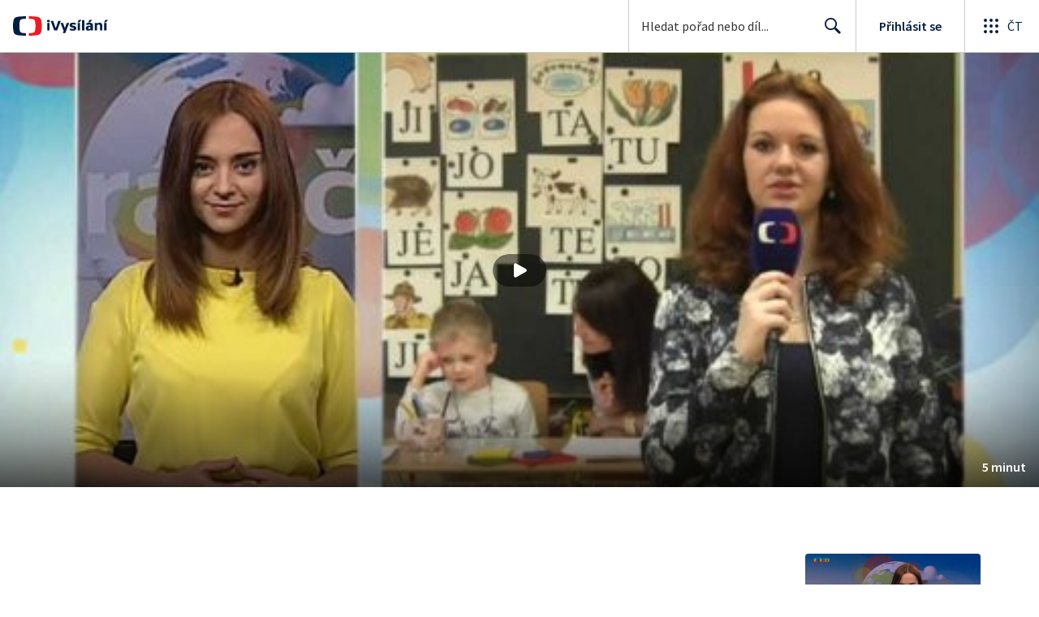

--- FILE ---
content_type: text/plain; charset=utf-8
request_url: https://events.getsitectrl.com/api/v1/events
body_size: 556
content:
{"id":"6705c265b8b4c178","user_id":"6705c265b8fd0934","time":1769913030370,"token":"1769913030.6814ab227496371bc5add48aeb5f8a3e.a2a0de147e4aa83e84a2082acb60c0de","geo":{"ip":"3.14.68.201","geopath":"147015:147763:220321:","geoname_id":4509177,"longitude":-83.0061,"latitude":39.9625,"postal_code":"43215","city":"Columbus","region":"Ohio","state_code":"OH","country":"United States","country_code":"US","timezone":"America/New_York"},"ua":{"platform":"Desktop","os":"Mac OS","os_family":"Mac OS X","os_version":"10.15.7","browser":"Other","browser_family":"ClaudeBot","browser_version":"1.0","device":"Spider","device_brand":"Spider","device_model":"Desktop"},"utm":{}}

--- FILE ---
content_type: application/javascript; charset=UTF-8
request_url: https://ctfs.ceskatelevize.cz/ivysilani/_next/static/chunks/pages/porady/%5BshowIdWithCode%5D/%5Bid%5D-748b11d045c9cc6f.js
body_size: 1993
content:
!function(){try{var e="undefined"!=typeof window?window:"undefined"!=typeof global?global:"undefined"!=typeof globalThis?globalThis:"undefined"!=typeof self?self:{},t=(new e.Error).stack;t&&(e._sentryDebugIds=e._sentryDebugIds||{},e._sentryDebugIds[t]="cab566bb-7e5f-49ea-a8aa-9d24467f0fff",e._sentryDebugIdIdentifier="sentry-dbid-cab566bb-7e5f-49ea-a8aa-9d24467f0fff")}catch(e){}}(),(self.webpackChunk_N_E=self.webpackChunk_N_E||[]).push([[8],{55420:function(e,t,n){"use strict";n.r(t),n(67294);var r=n(26986),a=n(39925),o=n(96830),i=n(73325),s=n(51013),d=n(10584),l=n(34854),c=n(40703),u=n(85893);let f=e=>{let{data:t,loading:n,error:r,disableRefetch:a}=(0,l.m)(c.yn,{variables:{id:"data"in e?e.extra.idec:""},skip:"errorStatusCode"in e},e=>new Date(e.mediaMeta.resetCacheAt).toISOString());return"errorStatusCode"in e?(0,u.jsx)(s.$,{errorStatusCode:e.errorStatusCode,transactionId:e.transactionId}):r&&!t?(0,u.jsx)(s.$,{error:r}):!t||n?(0,u.jsx)(d.EpisodeSkeleton,{}):(0,u.jsx)(o.p,{data:t,disableRefetch:a})};f.getInitialProps=async e=>{let{id:t,showIdWithCode:n}=e.query,[o]=(0,a.w)(t)?t.split("-"):[];if(!o)return(0,a.w)(n)?((0,i.Qp)((0,r.yV)({page:r.T3.SHOW,showIdWithCode:n}),e),{}):(0,i.sG)(e);let s=await (0,i.yS)({query:c.yn,variables:{id:o},context:e,path:`${t}${n}`,getExpectedPath:e=>{let{id:t,show:n}=e.mediaMeta;return"movie"===n.showType?"":`${t}${n.slug}`},getRedirectPath:e=>{let{id:t,show:n}=e.mediaMeta;return"movie"===n.showType?(0,r.yV)({page:r.T3.SHOW,showIdWithCode:n.slug}):(0,r.yV)({page:r.T3.EPISODE,id:t,showIdWithCode:n.slug})},extraData:()=>({idec:o})});return s?"errorStatusCode"in s&&404===s.errorStatusCode?(0,a.w)(n)?((0,i.Qp)((0,r.yV)({page:r.T3.SHOW,showIdWithCode:n}),e),s):(0,i.sG)(e):("data"in s&&(0,i.ik)(s.data.mediaMeta.resetCacheAt,e),s):{}},t.default=f},10584:function(e,t,n){"use strict";n.r(t),n.d(t,{EpisodeSkeleton:function(){return y}});var r=n(93967),a=n.n(r);n(67294);var o=n(32032),i=n(97116),s=n(89240),d=n(59686),l=n(1660),c=n(59996),u=n(9277),f=n(88644),h=n(38631),p=n(83226),g=n(76255),b=n(85893);let m=(0,o.QM)({skeletonMainHeading:{height:40,maxWidth:240,marginBottom:14,backgroundColor:c.rS.color.backgroundContrast,[g.e1]:{height:24}},skeletonContent:{height:112,maxWidth:560,backgroundColor:c.rS.color.backgroundContrast},skeletonCard:{height:64,maxWidth:"100%",marginBottom:14,backgroundColor:c.rS.color.backgroundContrast},skeletonContainer:{position:"relative",borderRadius:d.FJ},skeletonMidTitle:{width:290,[g.e1]:{width:"100%"}},optionalCard:{width:"100%"},contentPadding:{paddingBottom:14},leftColumn:{[l.I]:{display:"none"}}}),y=()=>{let e=m(),t=(0,u.vQ)();return(0,f.X)({showProductMenu:!1,transparentHeader:!1}),(0,b.jsxs)(b.Fragment,{children:[(0,b.jsx)(p.J,{children:(0,b.jsx)(s.T,{fluidAspect:!0,defaultMessage:"Nač\xedt\xe1m přehr\xe1vač",showProgress:!1})}),(0,b.jsx)(i.V,{contentClassName:e.contentPadding,inverted:t,children:(0,b.jsx)(h.x,{leftContent:(0,b.jsx)("div",{className:a()(e.optionalCard,e.leftColumn),children:(0,b.jsx)("div",{className:a()(e.skeletonCard,e.skeletonContainer)})}),middleBottomContent:(0,b.jsx)("div",{className:e.optionalCard,children:(0,b.jsx)("div",{className:a()(e.skeletonContent,e.skeletonContainer)})}),middleTopContent:(0,b.jsx)("div",{className:e.skeletonMidTitle,children:(0,b.jsx)("div",{className:a()(e.skeletonMainHeading,e.skeletonContainer)})})})})]})}},34854:function(e,t,n){"use strict";n.d(t,{m:function(){return u}});var r=n(59499),a=n(6812),o=n(67294),i=n(93102);function s(e,t){var n=Object.keys(e);if(Object.getOwnPropertySymbols){var r=Object.getOwnPropertySymbols(e);t&&(r=r.filter(function(t){return Object.getOwnPropertyDescriptor(e,t).enumerable})),n.push.apply(n,r)}return n}function d(e){for(var t=1;t<arguments.length;t++){var n=null!=arguments[t]?arguments[t]:{};t%2?s(Object(n),!0).forEach(function(t){(0,r.Z)(e,t,n[t])}):Object.getOwnPropertyDescriptors?Object.defineProperties(e,Object.getOwnPropertyDescriptors(n)):s(Object(n)).forEach(function(t){Object.defineProperty(e,t,Object.getOwnPropertyDescriptor(n,t))})}return e}let l=()=>new Date().getTime()-1e3,{AUTO_REFETCH:c}=(0,i.i)();function u(e,t,n){let{0:r,1:i}=(0,o.useState)(!0),s=(0,a.aM)(e,t),{refetch:u,data:f}=s,h=f?n(f):void 0;return(0,o.useEffect)(()=>{if(!h||!r||!c)return()=>{};let e=new Date(h).getTime();if(e<l())return u(),()=>{};let t=setInterval(()=>{if("hidden"===document.visibilityState)return;let n=l()-15e3*Math.random();e>n||(u(),clearInterval(t))},1e3);return()=>{clearInterval(t)}},[h,u,r]),d(d({},s),{},{disableRefetch:()=>{i(!1)}})}},18078:function(e,t,n){(window.__NEXT_P=window.__NEXT_P||[]).push(["/porady/[showIdWithCode]/[id]",function(){return n(55420)}])}},function(e){e.O(0,[9740,763,118,4834,6106,2120,2057,1722,8334,4249,3221,5375,7579,1282,3878,3444,4235,2209,9247,5175,7115,1319,3323,5936,8463,9774,2888,179],function(){return e(e.s=18078)}),_N_E=e.O()}]);